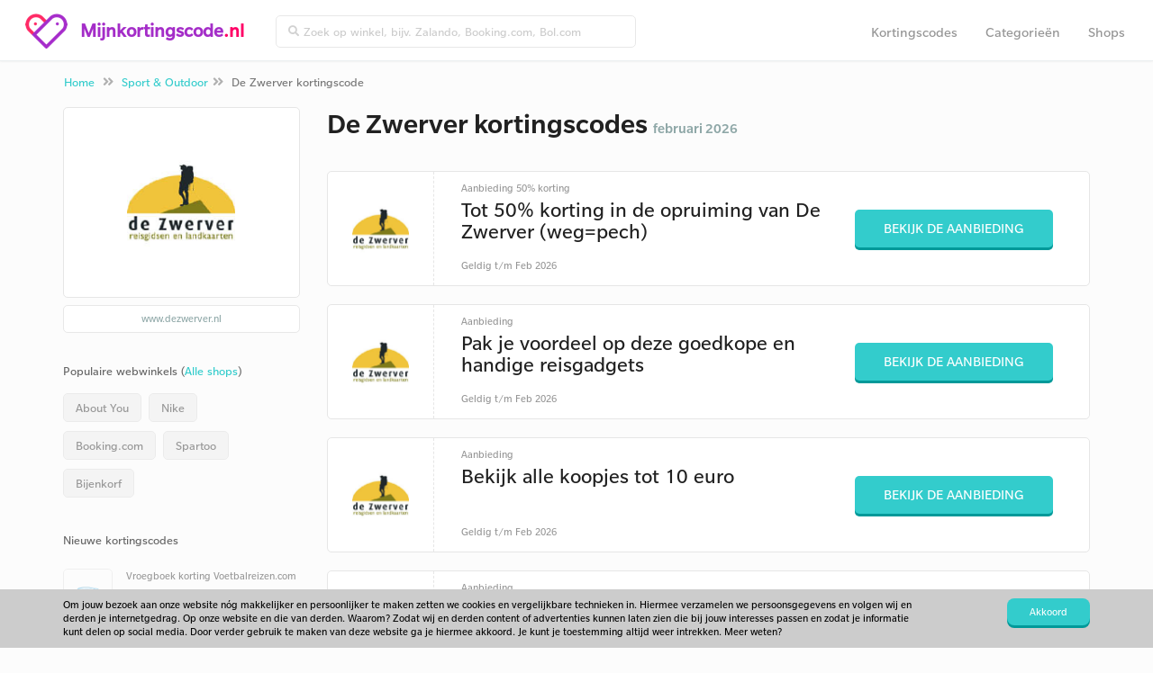

--- FILE ---
content_type: text/html; charset=UTF-8
request_url: https://www.mijnkortingscode.nl/kortingscodes/dezwerver.nl/
body_size: 5559
content:
<!doctype html>
<html lang="nl" prefix="og: http://ogp.me/ns#">
<head>
	<meta charset="utf-8">
	<title>De Zwerver kortingscode februari 2026 - tot 50% korting</title>
	<meta name="description" content="De Zwerver kortingscode: tot 50% korting voor februari 2026. Nu 4 acties en codes beschikbaar in februari voor De Zwerver Nederland.">
	<meta property="og:title" content="De Zwerver kortingscode februari 2026 - tot 50% korting">
	<meta property="og:type" content="website">
	<meta property="og:image" content="https://www.mijnkortingscode.nl/images/logo.png">
	<meta property="og:url" content="https://www.mijnkortingscode.nl/kortingscodes/dezwerver.nl/">
	<meta property="og:site_name" content="Mijnkortingscode">
	<meta property="og:description" content="De Zwerver kortingscode: tot 50% korting voor februari 2026. Nu 4 acties en codes beschikbaar in februari voor De Zwerver Nederland.">
	<meta name="robots" content="index,follow">
	<meta name="viewport" content="width=device-width, initial-scale=1, maximum-scale=1"> 
	<link rel="canonical" href="https://www.mijnkortingscode.nl/kortingscodes/dezwerver.nl/" />
	<link rel="dns-prefetch" href="//maxcdn.bootstrapcdn.com" />
	<link rel="dns-prefetch" href="//fonts.googleapis.com" />
	<link rel="shortcut icon" href="https://www.mijnkortingscode.nl//favicon.ico" type="image/x-icon">
	<base href="https://www.mijnkortingscode.nl/">
		<link href="https://www.mijnkortingscode.nl/style/bootstrap.min.css" rel="stylesheet" type="text/css">
		<link href="https://www.mijnkortingscode.nl/style/style.1549527916.css" rel="stylesheet" type="text/css">
	<meta name="google-site-verification" content="IIYJ0gRU3D0Vju1gFCdgTsEdWNOcHgKVDNjRe_dte3s" /> 
<meta name="verification" content="35f8398c494185fd63460320c8ebc2ed" />
<meta name="93a2ab240668f95" content="1252b6bc6d0c1623fe24318f8fd4ab86" />

<!-- Google Tag Manager -->
<script>(function(w,d,s,l,i){w[l]=w[l]||[];w[l].push({'gtm.start':
new Date().getTime(),event:'gtm.js'});var f=d.getElementsByTagName(s)[0],
j=d.createElement(s),dl=l!='dataLayer'?'&l='+l:'';j.async=true;j.src=
'https://www.googletagmanager.com/gtm.js?id='+i+dl;f.parentNode.insertBefore(j,f);
})(window,document,'script','dataLayer','GTM-5V97MGN');</script>
<!-- End Google Tag Manager -->
<body>
	<nav class="navbar navbar-default navbar-fixed-top">

		<div class="container col-md-12">
			<div class="navbar-header grey-line-right">
				<a class="brand" href="https://www.mijnkortingscode.nl/">
					<img alt="Mijnkortingscode" src="https://www.mijnkortingscode.nl/images/logo-3.png">
				</a>
				<a href="https://www.mijnkortingscode.nl/">
						<span class="logo">Mijnkortingscode</span><span class="afterdot">.nl</span></a>
				</a>
				<button type="button" class="navbar-toggle collapsed" data-toggle="collapse" data-target="#navbar-top">
					<i class="fa fa-bars"></i>
		      	</button>
			</div>
			<div class="collapse navbar-collapse" id="navbar-top">
				<form method="get" action="https://www.mijnkortingscode.nl/zoek/" class="navbar-form navbar-left spec">
					<div class="input-group topbar inner-addon appendme input-group-sm">
						<i class="input-group-addon fa fa-search"></i>
						<input type="text" class="form-control searchtop" name="zoek" placeholder="Zoek op winkel, bijv. Zalando, Booking.com, Bol.com">
					</div>
				</form>
				<div class="float-r resp">
					<ul class="nav navbar-nav grey-line-right">
						<li class=""><a href="https://www.mijnkortingscode.nl/kortingscodes/">Kortingscodes</a></li>
						<li class=""><a href="https://www.mijnkortingscode.nl/categorieen/">Categorieën</a></li>
						<li class=""><a href="https://www.mijnkortingscode.nl/webwinkels/">Shops</a></li>
					</ul>
				</div>
			</div>
		</div>
	</nav>

	<div class="container-fluid breadcrumbs m-t-lg">
		<div class="container">
			<ol class="breadcrumb m-t-xs m-b-xs">
				<li><a href="https://www.mijnkortingscode.nl/">Home</a> <i class="fa fa-angle-double-right"></i></li>
						<li><a href="sport-outdoor/">Sport & Outdoor</a><i class="fa fa-angle-double-right"></i></li>
						<li class="active">De Zwerver kortingscode</li>
			</ol>
		</div>
	</div><div class="container">
	<div class="row m-t-md">
		<div class="col-md-9 col-md-push-3 col-sm-12 ">
			<div class="anchor" id="kortingen">
				<div class="row">
					
					<div class="col-xs-12">
						
						<h1 class="h1line">
								<div class="wwlogo -small float-left -flex">
									<img src="https://www.scoupr.com/cdn/dezwerver.nl.png" class="img-responsive" alt="De Zwerver kortingscodes 2026">
								</div>
							De Zwerver kortingscodes
							<br class="hidden-md hidden-lg">
							<span>februari 2026</span>
						</h1>

					</div>	
					
					<div class="col-xs-12 -webwinkel">
						<div class="row product-grid m-b-md " id="korting-24014"  itemscope itemtype="http://schema.org/Offer">
							<div class="col-md-12">
								<div class="block-hold">
									<div class="cb-image">
											<div class="img-square">
												<img src="https://www.scoupr.com/cdn/dezwerver.nl.png" alt="" > 
											</div>
									</div>
									<div class="cb-content">
										<div class="cbc-toptitle">Aanbieding 50% korting</div>
										<div class="cbc-title">Tot 50% korting in de opruiming van De Zwerver (weg=pech)</div>
										<div class="cbc-subtitle hidden-xs">
											
											
						
												Geldig
						
						
												t/m
						
												Feb 2026
										</div>
									</div>
									<div class="cb-button">
											<a href="https://www.mijnkortingscode.nl/out/24014/" target="_blank" class="btn btn-md">
												Bekijk de aanbieding
											</a>
						
										<div class="cbc-subtitle visible-xs">
											
							
												
												Geldig
						
						
												t/m
						
												Feb 2026
							
										</div>
									</div>
								
								</div>
							</div>
						</div>						<div class="row product-grid m-b-md " id="korting-24013"  itemscope itemtype="http://schema.org/Offer">
							<div class="col-md-12">
								<div class="block-hold">
									<div class="cb-image">
											<div class="img-square">
												<img src="https://www.scoupr.com/cdn/dezwerver.nl.png" alt="" > 
											</div>
									</div>
									<div class="cb-content">
										<div class="cbc-toptitle">Aanbieding </div>
										<div class="cbc-title">Pak je voordeel op deze goedkope en handige reisgadgets</div>
										<div class="cbc-subtitle hidden-xs">
											
											
						
												Geldig
						
						
												t/m
						
												Feb 2026
										</div>
									</div>
									<div class="cb-button">
											<a href="https://www.mijnkortingscode.nl/out/24013/" target="_blank" class="btn btn-md">
												Bekijk de aanbieding
											</a>
						
										<div class="cbc-subtitle visible-xs">
											
							
												
												Geldig
						
						
												t/m
						
												Feb 2026
							
										</div>
									</div>
								
								</div>
							</div>
						</div>						<div class="row product-grid m-b-md " id="korting-24012"  itemscope itemtype="http://schema.org/Offer">
							<div class="col-md-12">
								<div class="block-hold">
									<div class="cb-image">
											<div class="img-square">
												<img src="https://www.scoupr.com/cdn/dezwerver.nl.png" alt="" > 
											</div>
									</div>
									<div class="cb-content">
										<div class="cbc-toptitle">Aanbieding </div>
										<div class="cbc-title">Bekijk alle koopjes tot 10 euro</div>
										<div class="cbc-subtitle hidden-xs">
											
											
						
												Geldig
						
						
												t/m
						
												Feb 2026
										</div>
									</div>
									<div class="cb-button">
											<a href="https://www.mijnkortingscode.nl/out/24012/" target="_blank" class="btn btn-md">
												Bekijk de aanbieding
											</a>
						
										<div class="cbc-subtitle visible-xs">
											
							
												
												Geldig
						
						
												t/m
						
												Feb 2026
							
										</div>
									</div>
								
								</div>
							</div>
						</div>						<div class="row product-grid m-b-md " id="korting-24011"  itemscope itemtype="http://schema.org/Offer">
							<div class="col-md-12">
								<div class="block-hold">
									<div class="cb-image">
											<div class="img-square">
												<img src="https://www.scoupr.com/cdn/dezwerver.nl.png" alt="" > 
											</div>
									</div>
									<div class="cb-content">
										<div class="cbc-toptitle">Aanbieding </div>
										<div class="cbc-title">Dezwerver.nl nieuwsbrief voor nieuwe producten en exclusieve kortingen</div>
										<div class="cbc-subtitle hidden-xs">
											
											
						
												Geldig
						
						
												t/m
						
												Feb 2026
										</div>
									</div>
									<div class="cb-button">
											<a href="https://www.mijnkortingscode.nl/out/24011/" target="_blank" class="btn btn-md">
												Bekijk de aanbieding
											</a>
						
										<div class="cbc-subtitle visible-xs">
											
							
												
												Geldig
						
						
												t/m
						
												Feb 2026
							
										</div>
									</div>
								
								</div>
							</div>
						</div>			
				</div>
			</div>


			<div class=" anchor" id="verlopen-acties">
				<div class="row">
					<div class="col-xs-12 -verlopen -webwinkel">
						<h2 class="h1shop large m-b-md m-t-lg">Verlopen De Zwerver kortingscodes <i class='fa fa-frown-o' aria-hidden='true'></i><br />
						<span class="subtitle-header">Soms werken deze kortingscodes van dezwerver.nl nog.</span></h2>

							<div class="row product-grid m-b-md " id="korting-24018"  itemscope itemtype="http://schema.org/Offer">
								<div class="col-md-12">
									<div class="block-hold">
										<div class="cb-image">
												<div class="img-square">
													<img src="https://www.scoupr.com/cdn/dezwerver.nl.png" alt="" > 
												</div>
										</div>
										<div class="cb-content">
											<div class="cbc-toptitle">Kortingscode </div>
											<div class="cbc-title">Kortingscode voor gratis verzending op kurken wereldkaart</div>
											<div class="cbc-subtitle hidden-xs">
												
												
							
							
							
							
													Verlopen
											</div>
										</div>
										<div class="cb-button">
												<a href="https://www.mijnkortingscode.nl/kortingscodes/dezwerver.nl/#korting-24018" data-url="https://www.mijnkortingscode.nl/out/24018/" target="_blank" class="btn btn-md">
													Bekijk kortingscode
												</a>
							
											<div class="cbc-subtitle visible-xs">
												
								
													
							
							
							
													Verlopen
								
											</div>
										</div>
									
									</div>
								</div>
							</div>							<div class="row product-grid m-b-md " id="korting-24017"  itemscope itemtype="http://schema.org/Offer">
								<div class="col-md-12">
									<div class="block-hold">
										<div class="cb-image">
												<div class="img-square">
													<img src="https://www.scoupr.com/cdn/dezwerver.nl.png" alt="" > 
												</div>
										</div>
										<div class="cb-content">
											<div class="cbc-toptitle">Kortingscode: 15% korting</div>
											<div class="cbc-title">Code van 15% op Scratch Map Deluxe bij DeZwerver.nl</div>
											<div class="cbc-subtitle hidden-xs">
												
												
							
							
							
							
													Verlopen
											</div>
										</div>
										<div class="cb-button">
												<a href="https://www.mijnkortingscode.nl/kortingscodes/dezwerver.nl/#korting-24017" data-url="https://www.mijnkortingscode.nl/out/24017/" target="_blank" class="btn btn-md">
													Bekijk kortingscode
												</a>
							
											<div class="cbc-subtitle visible-xs">
												
								
													
							
							
							
													Verlopen
								
											</div>
										</div>
									
									</div>
								</div>
							</div>							<div class="row product-grid m-b-md " id="korting-24016"  itemscope itemtype="http://schema.org/Offer">
								<div class="col-md-12">
									<div class="block-hold">
										<div class="cb-image">
												<div class="img-square">
													<img src="https://www.scoupr.com/cdn/dezwerver.nl.png" alt="" > 
												</div>
										</div>
										<div class="cb-content">
											<div class="cbc-toptitle">Kortingscode: 10% korting</div>
											<div class="cbc-title">Kortingscode: Wereldbol met krijtbord 10% goedkoper</div>
											<div class="cbc-subtitle hidden-xs">
												
												
							
							
							
							
													Verlopen
											</div>
										</div>
										<div class="cb-button">
												<a href="https://www.mijnkortingscode.nl/kortingscodes/dezwerver.nl/#korting-24016" data-url="https://www.mijnkortingscode.nl/out/24016/" target="_blank" class="btn btn-md">
													Bekijk kortingscode
												</a>
							
											<div class="cbc-subtitle visible-xs">
												
								
													
							
							
							
													Verlopen
								
											</div>
										</div>
									
									</div>
								</div>
							</div>							<div class="row product-grid m-b-md " id="korting-24015"  itemscope itemtype="http://schema.org/Offer">
								<div class="col-md-12">
									<div class="block-hold">
										<div class="cb-image">
												<div class="img-square">
													<img src="https://www.scoupr.com/cdn/dezwerver.nl.png" alt="" > 
												</div>
										</div>
										<div class="cb-content">
											<div class="cbc-toptitle">Kortingscode: 10% korting</div>
											<div class="cbc-title">De Zwerver kortingscode van 10% op alles!</div>
											<div class="cbc-subtitle hidden-xs">
												
												
							
							
							
							
													Verlopen
											</div>
										</div>
										<div class="cb-button">
												<a href="https://www.mijnkortingscode.nl/kortingscodes/dezwerver.nl/#korting-24015" data-url="https://www.mijnkortingscode.nl/out/24015/" target="_blank" class="btn btn-md">
													Bekijk kortingscode
												</a>
							
											<div class="cbc-subtitle visible-xs">
												
								
													
							
							
							
													Verlopen
								
											</div>
										</div>
									
									</div>
								</div>
							</div>
					</div>
				</div>
			</div>

			<div class="anchor" id="vergelijkbare-acties">
				<div class="row">
					<h3 class="h1shop large m-b-md m-t-lg col-md-12">Vergelijkbare kortingscodes voor De Zwerver</h3>
					<div class="col-xs-12 -vergelijkbaar">
							<div class="row product-grid m-b-md " id="korting-7578"  itemscope itemtype="http://schema.org/Offer">
								<div class="col-md-12">
									<div class="block-hold">
										<div class="cb-image">
												<div class="img-square">
													<img src="https://www.scoupr.com/cdn/bodylab.nl.png" alt="Bodylab" > 
												</div>
										</div>
										<div class="cb-content">
											<div class="cbc-toptitle">Aanbieding </div>
											<div class="cbc-title">Profiteer van pakketvoordeel van Bodylab</div>
											<div class="cbc-subtitle hidden-xs">
												Meer <a href="https://www.mijnkortingscode.nl/kortingscodes/bodylab.nl/" class="cta">Bodylab kortingscodes</a>
												
														&bull;
							
													Geldig
							
							
													t/m
							
													Feb 2026
											</div>
										</div>
										<div class="cb-button">
												<a href="https://www.mijnkortingscode.nl/out/7578/" target="_blank" class="btn btn-md">
													Bekijk de aanbieding
												</a>
							
											<div class="cbc-subtitle visible-xs">
												Meer <a href="https://www.mijnkortingscode.nl/kortingscodes/bodylab.nl/" class="cta">Bodylab kortingscodes</a>
								
														&bull;
													
													Geldig
							
							
													t/m
							
													Feb 2026
								
											</div>
										</div>
									
									</div>
								</div>
							</div>							<div class="row product-grid m-b-md " id="korting-17283"  itemscope itemtype="http://schema.org/Offer">
								<div class="col-md-12">
									<div class="block-hold">
										<div class="cb-image">
												<div class="img-square">
													<img src="https://www.scoupr.com/cdn/happyrainydays.com.png" alt="Happy Rainy Days" > 
												</div>
										</div>
										<div class="cb-content">
											<div class="cbc-toptitle">Aanbieding </div>
											<div class="cbc-title">Kijk nu de nieuwe collectie van HappyRainyDays.nl</div>
											<div class="cbc-subtitle hidden-xs">
												Meer <a href="https://www.mijnkortingscode.nl/kortingscodes/happyrainydays.com/" class="cta">Happy Rainy Days kortingscodes</a>
												
														&bull;
							
													Geldig
							
							
													t/m
							
													Feb 2026
											</div>
										</div>
										<div class="cb-button">
												<a href="https://www.mijnkortingscode.nl/out/17283/" target="_blank" class="btn btn-md">
													Bekijk de aanbieding
												</a>
							
											<div class="cbc-subtitle visible-xs">
												Meer <a href="https://www.mijnkortingscode.nl/kortingscodes/happyrainydays.com/" class="cta">Happy Rainy Days kortingscodes</a>
								
														&bull;
													
													Geldig
							
							
													t/m
							
													Feb 2026
								
											</div>
										</div>
									
									</div>
								</div>
							</div>							<div class="row product-grid m-b-md " id="korting-17779"  itemscope itemtype="http://schema.org/Offer">
								<div class="col-md-12">
									<div class="block-hold">
										<div class="cb-image">
												<div class="img-square">
													<img src="https://www.scoupr.com/cdn/brunotti.com.png" alt="Brunotti" > 
												</div>
										</div>
										<div class="cb-content">
											<div class="cbc-toptitle">Aanbieding 10% </div>
											<div class="cbc-title">Gratis 10% Brunotti waardebon-code bij inschrijving van de newsletter</div>
											<div class="cbc-subtitle hidden-xs">
												Meer <a href="https://www.mijnkortingscode.nl/kortingscodes/brunotti.com/" class="cta">Brunotti kortingscodes</a>
												
														&bull;
							
													Geldig
							
							
													t/m
							
													Feb 2026
											</div>
										</div>
										<div class="cb-button">
												<a href="https://www.mijnkortingscode.nl/out/17779/" target="_blank" class="btn btn-md">
													Bekijk de aanbieding
												</a>
							
											<div class="cbc-subtitle visible-xs">
												Meer <a href="https://www.mijnkortingscode.nl/kortingscodes/brunotti.com/" class="cta">Brunotti kortingscodes</a>
								
														&bull;
													
													Geldig
							
							
													t/m
							
													Feb 2026
								
											</div>
										</div>
									
									</div>
								</div>
							</div>							<div class="row product-grid m-b-md " id="korting-15563"  itemscope itemtype="http://schema.org/Offer">
								<div class="col-md-12">
									<div class="block-hold">
										<div class="cb-image">
												<div class="img-square">
													<img src="https://www.scoupr.com/cdn/bobshop.com.png" alt="Bobshop.com" > 
												</div>
										</div>
										<div class="cb-content">
											<div class="cbc-toptitle">Aanbieding 50% korting</div>
											<div class="cbc-title">Bestel deze fietskleding met 50% korting bij Bobshop.com</div>
											<div class="cbc-subtitle hidden-xs">
												Meer <a href="https://www.mijnkortingscode.nl/kortingscodes/bobshop.com/" class="cta">Bobshop.com kortingscodes</a>
												
														&bull;
							
													Geldig
							
							
													t/m
							
													Feb 2026
											</div>
										</div>
										<div class="cb-button">
												<a href="https://www.mijnkortingscode.nl/out/15563/" target="_blank" class="btn btn-md">
													Bekijk de aanbieding
												</a>
							
											<div class="cbc-subtitle visible-xs">
												Meer <a href="https://www.mijnkortingscode.nl/kortingscodes/bobshop.com/" class="cta">Bobshop.com kortingscodes</a>
								
														&bull;
													
													Geldig
							
							
													t/m
							
													Feb 2026
								
											</div>
										</div>
									
									</div>
								</div>
							</div>							<div class="row product-grid m-b-md " id="korting-23923"  itemscope itemtype="http://schema.org/Offer">
								<div class="col-md-12">
									<div class="block-hold">
										<div class="cb-image">
												<div class="img-square">
													<img src="https://www.scoupr.com/cdn/nike.com.png" alt="Nike" > 
												</div>
										</div>
										<div class="cb-content">
											<div class="cbc-toptitle">Aanbieding 50% korting</div>
											<div class="cbc-title">Profiteer van tot wel 50% korting in de damessale!</div>
											<div class="cbc-subtitle hidden-xs">
												Meer <a href="https://www.mijnkortingscode.nl/kortingscodes/nike.com/" class="cta">Nike kortingscodes</a>
												
														&bull;
							
													Geldig
							
							
													t/m
							
													Feb 2026
											</div>
										</div>
										<div class="cb-button">
												<a href="https://www.mijnkortingscode.nl/out/23923/" target="_blank" class="btn btn-md">
													Bekijk de aanbieding
												</a>
							
											<div class="cbc-subtitle visible-xs">
												Meer <a href="https://www.mijnkortingscode.nl/kortingscodes/nike.com/" class="cta">Nike kortingscodes</a>
								
														&bull;
													
													Geldig
							
							
													t/m
							
													Feb 2026
								
											</div>
										</div>
									
									</div>
								</div>
							</div>							<div class="row product-grid m-b-md " id="korting-26407"  itemscope itemtype="http://schema.org/Offer">
								<div class="col-md-12">
									<div class="block-hold">
										<div class="cb-image">
												<div class="img-square">
													<img src="https://www.scoupr.com/cdn/tennis-geest.nl.png" alt="Tennis Geest" > 
												</div>
										</div>
										<div class="cb-content">
											<div class="cbc-toptitle">Aanbieding 25% korting</div>
											<div class="cbc-title">Tot 25% korting op tennisdempers</div>
											<div class="cbc-subtitle hidden-xs">
												Meer <a href="https://www.mijnkortingscode.nl/kortingscodes/tennis-geest.nl/" class="cta">Tennis Geest kortingscodes</a>
												
														&bull;
							
													Geldig
							
							
													t/m
							
													Feb 2026
											</div>
										</div>
										<div class="cb-button">
												<a href="https://www.mijnkortingscode.nl/out/26407/" target="_blank" class="btn btn-md">
													Bekijk de aanbieding
												</a>
							
											<div class="cbc-subtitle visible-xs">
												Meer <a href="https://www.mijnkortingscode.nl/kortingscodes/tennis-geest.nl/" class="cta">Tennis Geest kortingscodes</a>
								
														&bull;
													
													Geldig
							
							
													t/m
							
													Feb 2026
								
											</div>
										</div>
									
									</div>
								</div>
							</div>							<div class="row product-grid m-b-md " id="korting-21186"  itemscope itemtype="http://schema.org/Offer">
								<div class="col-md-12">
									<div class="block-hold">
										<div class="cb-image">
												<div class="img-square">
													<img src="https://www.scoupr.com/cdn/herqua.nl.png" alt="Herqua" > 
												</div>
										</div>
										<div class="cb-content">
											<div class="cbc-toptitle">Aanbieding </div>
											<div class="cbc-title">Nu hoge korting met de speciale wintersportoutlet van Herqua</div>
											<div class="cbc-subtitle hidden-xs">
												Meer <a href="https://www.mijnkortingscode.nl/kortingscodes/herqua.nl/" class="cta">Herqua kortingscodes</a>
												
														&bull;
							
													Geldig
							
							
													t/m
							
													Feb 2026
											</div>
										</div>
										<div class="cb-button">
												<a href="https://www.mijnkortingscode.nl/out/21186/" target="_blank" class="btn btn-md">
													Bekijk de aanbieding
												</a>
							
											<div class="cbc-subtitle visible-xs">
												Meer <a href="https://www.mijnkortingscode.nl/kortingscodes/herqua.nl/" class="cta">Herqua kortingscodes</a>
								
														&bull;
													
													Geldig
							
							
													t/m
							
													Feb 2026
								
											</div>
										</div>
									
									</div>
								</div>
							</div>					</div>
				</div>
			</div>

			<div class="row product-grid m-b-md">
			    <div class="col-md-12">
			        <div class="block-hold -sharekorting">
			            <div class="cb-image">
			                <div class="img-square">
			                    <img alt="scoupr-logo"  src="https://www.mijnkortingscode.nl/images/scoupr-pink.png">
			                </div>
			            </div>
			            <div class="cb-content">
			                <div class="cbc-title">
			                        Zelf een De Zwerver kortingscode gevonden? Deel hem met de korting-community van Nederland.
			                </div>
			            </div>
			            <div class="cb-button">
			                <a href="https://www.mijnkortingscode.nl/deel-een-korting/" class="btn btn-md">Deel een kortingscode</a>
			            </div>
			        </div>
			    </div>
			</div>
			<div class="col-md-12 anchor m-b-xl about">
			</div>
		</div>
		</div>
	
		<div class="col-md-3 col-md-pull-9 col-sm-12"> 
            	<div class="wwlogo p-t-lg p-b panel panel-shadow mobilehide">
					<img src="https://www.scoupr.com/cdn/dezwerver.nl.png" class="img-responsive m-b-md logomidden" alt="De Zwerver kortingscodes 2026">
               	</div>
			<a class="url mobilehide" href="https://www.mijnkortingscode.nl/wout/5160/" target="_blank">www.dezwerver.nl</a>

			<div class="ratings" style="display:none;">
				<div class="list-group-item list-group-heading">
					Review dezwerver.nl
				</div>
				<div class="star-gray">
					<img alt="star" src="https://www.mijnkortingscode.nl/images/star1.png">
					<img alt="star" src="https://www.mijnkortingscode.nl/images/star1.png">
					<img alt="star" src="https://www.mijnkortingscode.nl/images/star1.png">
					<img alt="star" src="https://www.mijnkortingscode.nl/images/star1.png">
					<img alt="star" src="https://www.mijnkortingscode.nl/images/star1.png">
				</div>
				<div class="star-color">
						<div id="container">
							<img alt="star" src="https://www.mijnkortingscode.nl/images/star2.png">
						</div>
						<div id="container">
							<img alt="star" src="https://www.mijnkortingscode.nl/images/star2.png">
						</div>
						<div id="container">
							<img alt="star" src="https://www.mijnkortingscode.nl/images/star2.png">
						</div>
						<div id="container">
							<img alt="star" src="https://www.mijnkortingscode.nl/images/star2.png">
						</div>
						<div id="container">
							<img alt="star" src="https://www.mijnkortingscode.nl/images/star2.png">
						</div>
						<div id="container">
							<img alt="star" src="https://www.mijnkortingscode.nl/images/star2.png">
						</div>
						<div id="container">
							<img alt="star" src="https://www.mijnkortingscode.nl/images/star2.png">
						</div>
						<div id="container">
							<img alt="star" src="https://www.mijnkortingscode.nl/images/star2.png">
						</div>
						<div id="container">
							<img alt="star" src="https://www.mijnkortingscode.nl/images/star2.png">
						</div>
				</div>
			</div>

				<div class="list-group title-populairewinkels">
				  	<div class="list-group-item list-group-heading">
						Populaire webwinkels (<a href="https://www.mijnkortingscode.nl/webwinkels/">Alle shops</a>)
				  	</div>
					<hr>
					  
						<div class="populairewinkels">
							<a href="https://www.mijnkortingscode.nl/kortingscodes/aboutyou.nl/" class="list-group-item sidebar-blauw">About You</a>
						</div>
						<div class="populairewinkels">
							<a href="https://www.mijnkortingscode.nl/kortingscodes/nike.com/" class="list-group-item sidebar-blauw">Nike</a>
						</div>
						<div class="populairewinkels">
							<a href="https://www.mijnkortingscode.nl/kortingscodes/booking.com/" class="list-group-item sidebar-blauw">Booking.com</a>
						</div>
						<div class="populairewinkels">
							<a href="https://www.mijnkortingscode.nl/kortingscodes/spartoo.nl/" class="list-group-item sidebar-blauw">Spartoo</a>
						</div>
						<div class="populairewinkels">
							<a href="https://www.mijnkortingscode.nl/kortingscodes/debijenkorf.nl/" class="list-group-item sidebar-blauw">Bijenkorf</a>
						</div>
				</div>
				<div class="list-group">
				  <div class="list-group-item list-group-heading">
					Nieuwe kortingscodes
				  </div>
				  <hr>
					<a href="https://www.mijnkortingscode.nl/kortingscodes/voetbalreizen.com/" class="list-group-item sidebar">
							<div class="col-md-4 sidebar-logo center" style="background: url(https://www.scoupr.com/cdn/voetbalreizen.com.png) center center no-repeat; background-size: contain;">	
							</div>
						<div>
						Vroegboek korting Voetbalreizen.com
						</div>
					</a>
					<a href="https://www.mijnkortingscode.nl/kortingscodes/briters.nl/" class="list-group-item sidebar">
							<div class="col-md-4 sidebar-logo center" style="background: url(https://www.scoupr.com/cdn/briters-kortingscode-logo16623661818.png) center center no-repeat; background-size: contain;">	
							</div>
						<div>
						Briters kortingscode: €10 korting op jouw aankoopbedrag
						</div>
					</a>
					<a href="https://www.mijnkortingscode.nl/kortingscodes/koopeenkoe.nl/" class="list-group-item sidebar">
							<div class="col-md-4 sidebar-logo center" style="background: url(https://www.scoupr.com/cdn/koopeenkoe.nl.png) center center no-repeat; background-size: contain;">	
							</div>
						<div>
						Koopeenkoe kortingscode: €5 korting op jouw bestelling
						</div>
					</a>
					<a href="https://www.mijnkortingscode.nl/kortingscodes/bolt.eu/" class="list-group-item sidebar">
							<div class="col-md-4 sidebar-logo center" style="background: url(https://www.scoupr.com/cdn/screenshot-2020-07-12-at-16091715945629041.png) center center no-repeat; background-size: contain;">	
							</div>
						<div>
						Bolt promotiecode: korting op jouw eerste rit
						</div>
					</a>
					<a href="https://www.mijnkortingscode.nl/kortingscodes/bloomon.nl/" class="list-group-item sidebar">
							<div class="col-md-4 sidebar-logo center" style="background: url(https://www.scoupr.com/cdn/bloomon.nl.png) center center no-repeat; background-size: contain;">	
							</div>
						<div>
						Bloomon promotiecode: gratis vaas bij jouw bestelling!
						</div>
					</a>
				</div>
			
		</div>
	</div>
</div>

	<div class="container">
		<div class="row top-border"><div class="col-xs-12 m-b-lg"></div></div>
	</div>
	<div class="container-fluid ">
		<div class="row "></div>
			<div class="col-md-12  center panel nieuwsbrief">
				<div class="container p-b-sm">
				<form action="https://www.mijnkortingscode.nl/kortingscodes/dezwerver.nl/" id="blijfopdehoogte" class="p-r-md" method="post">
					<input type="hidden" name="do" value="blijfopdehoogte">
				
					<div class="col-md-12 m-b-md inschrijven">
						<h3 class="bold m-t-none inschrijven-home">Kortingscodes in jouw inbox? </h3>
						<p>
							Ontvang 2x per week de beste kortingen. Al +110.000 leden gingen je voor.
						</p>
					</div>
				
					<div class="col-md-12 center">
						<div class="col-md-6 col-md-push-2">
							<div class="form-group m-b-none">
								<input type="text" name="blijfopdehoogte_email" class="form-control nieuwsbrief" placeholder="Vul hier jouw e-mailadres in">
							</div>
						</div>
				
						<div class="col-md-3 col-md-push-2 mobilep"> 
							<div class="form-group m-b-none">
								<button type="submit" class="btn btn-md signup float-l">Aanmelden</button>
							</div>
						</div>
					</div>
				</form>
				</div>			</div>
		</div>
	</div>

	<div class="footerlinks"></div>
	<div class="container-fluid footer-nav">
		<div class="container center">
			<div class="row">
				<div class="col-md-2 col-xs-12 m-t-xxl">
					<img src="https://www.mijnkortingscode.nl/images/logo-scoupr.png">
				</div>
				<div class="col-md-10 col-xs-12 m-t-lg">
					<div class="row">
						<div class="col-md-3 col-xs-12 col-sm-6 left row-ul">
							<ul>
								<li>
									<p class="footer-title">Over Ons</p>
									<a href="https://www.mijnkortingscode.nl/over/">Over Ons</a>
									<a href="https://www.mijnkortingscode.nl/algemene-voorwaarden/">Privacy</a>
									<a href="https://www.mijnkortingscode.nl/over/#contact">Contact</a>
									<a href="https://www.mijnkortingscode.nl/deel-een-korting/">Code delen</a>
								</li>
							</ul>
						</div>
						<div class="col-md-3 col-xs-12 col-sm-6 left row-ul">
							<ul>
								<li><p class="footer-title">Navigatie</p>
									<a href="https://www.mijnkortingscode.nl/">Mijnkortingscode</a>
									<a href="https://www.mijnkortingscode.nl/kortingscodes/">Kortingscodes</a>
									<a href="https://www.mijnkortingscode.nl/categorieen/">Categorieën</a>
									<a href="https://www.mijnkortingscode.nl/webwinkels/">Shops</a>
								</li>
							</ul>
						</div>
						<div class="col-md-3 col-xs-12 col-sm-6 left row-ul">
							<ul>
								<li><p class="footer-title">Trending webshops</p>
									<a href="https://www.mijnkortingscode.nl/kortingscodes/baukjen.com/">Baukjen</a>
									<a href="https://www.mijnkortingscode.nl/kortingscodes/geboortexpress.nl/">Geboortexpress</a>
									<a href="https://www.mijnkortingscode.nl/kortingscodes/bobshop.com/">Bobshop.com</a>
									<a href="https://www.mijnkortingscode.nl/kortingscodes/voordeeluitjes.nl/">Voordeeluitjes</a>
									<a href="https://www.mijnkortingscode.nl/kortingscodes/puma.com/">Puma</a>
								</li>
							</ul>
						</div>
						<div class="col-md-3 col-xs-12 col-sm-6 left row-ul">
							<ul>
								<li><p class="footer-title">Nieuwe kortingscodes</p>
									<a href="https://www.mijnkortingscode.nl/kortingscodes/briters.nl/">Briters kortingscodes</a>
									<a href="https://www.mijnkortingscode.nl/kortingscodes/koopeenkoe.nl/">Koopeenkoe kortingscodes</a>
									<a href="https://www.mijnkortingscode.nl/kortingscodes/bolt.eu/">Bolt kortingscodes</a>
									<a href="https://www.mijnkortingscode.nl/kortingscodes/tiqets.com/">Tiqets kortingscodes</a>
									<a href="https://www.mijnkortingscode.nl/kortingscodes/smartphoto.nl/">Smartphoto kortingscodes</a>
								</li>
							</ul>
						</div>
					</div> 
				</div>
			</div>
		</div>
		<div class="container-fluid copyright">
			<div class="container center">
				<div class="row">

					<div class="col-md-6 col-md-push-3">
						© 2026 - Mijnkortingscode - Nederland.						 
						Onderdeel van Scoupr.com
						<div>
						</div>
					</div>
				</div>
			</div>
		</div>
</div> 

	 <div id="cookie-bar">
	      <div class="container">
	         <div class="row">
	            <div class="col-xs-12 col-sm-10">
	                <div class="cookietxt">
	                    <p>Om jouw bezoek aan onze website nóg makkelijker en persoonlijker te maken zetten we cookies en vergelijkbare technieken in. 
Hiermee verzamelen we persoonsgegevens en volgen wij en derden je internetgedrag. Op onze website en die van derden. Waarom?
Zodat wij en derden content of advertenties kunnen laten zien die bij jouw interesses passen en zodat je informatie kunt delen op social media. Door verder gebruik te maken van deze website ga je hiermee akkoord. Je kunt je toestemming altijd weer intrekken. Meer weten?</p>
	                </div>
	            </div>
	            <div class="col-xs-12 col-sm-2">
	                <button class="btn btn-sm btn-primary pull-right" id="_accept-cookies">Akkoord</button>
	            </div>
	        </div>
	    </div>
	</div>

	<div id="codemodal" class="modal fade" role="dialog">
		<div class="modal-dialog"> 
			<div class="modal-content">
			</div>
		</div>
	</div>	
		<script type="text/javascript" src="//code.jquery.com/jquery-2.1.4.min.js" ></script>
		<script type="text/javascript" src="//www.google.com/recaptcha/api.js" ></script>
		<script type="text/javascript" src="//maxcdn.bootstrapcdn.com/bootstrap/3.3.6/js/bootstrap.min.js" ></script>
		<script type="text/javascript" src="https://www.mijnkortingscode.nl/script/jquery-ui.js" ></script>
		<script type="text/javascript" src="https://www.mijnkortingscode.nl/script/jquery-ui-touchpunch.js" ></script>
		<script type="text/javascript" src="https://www.mijnkortingscode.nl/script/pagina.1599395789.js" async></script>
</body>
</html>